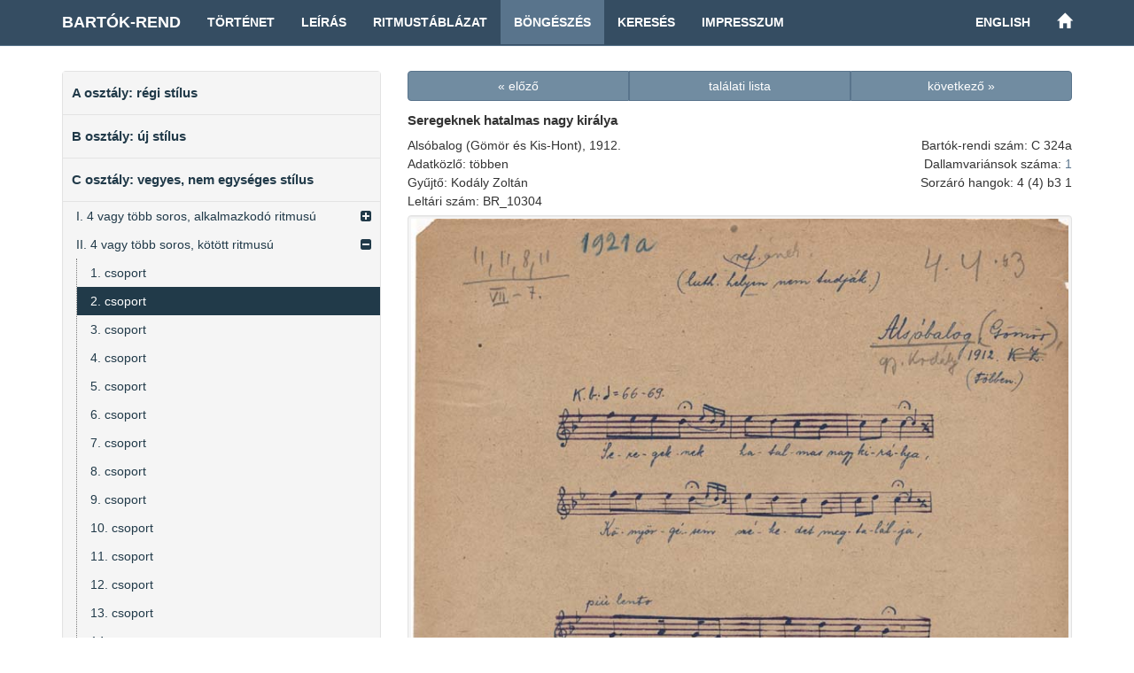

--- FILE ---
content_type: text/html; charset=UTF-8
request_url: http://systems.zti.hu/br/hu/browse/60/10812
body_size: 12327
content:
<!DOCTYPE html>
<html>
  <head>                 
    <meta charset="utf-8">        
    <title>Bartók-rend – Seregeknek hatalmas nagy királya (C 324a)</title>        
    <meta name="viewport" content="width=device-width, initial-scale=1, maximum-scale=1">         
    
      <link href="/css/audioplayer.css" rel="stylesheet">    
      <link href="/css/font-awesome/css/font-awesome.min.css" rel="stylesheet" > 
      <link href="/css/accordian.css" rel="stylesheet">     
    <link href="/css/bootstrap.min.css" rel="stylesheet">        
    <link href="/css/style.css" rel="stylesheet">     
  </head>              
  <body>                       
    <div id="fb-root"></div>
    <div class="container">               
      <nav class="navbar navbar-default navbar-fixed-top">
        <div class="container">
          <div class="navbar-header">
            <button type="button" class="navbar-toggle" data-toggle="collapse" data-target="#myNavbar">
              <span class="icon-bar"></span>
              <span class="icon-bar"></span>
              <span class="icon-bar"></span>
            </button>
            
            <a class="navbar-brand" href="/br/hu" title="Bartók-rend kezdőlapja">Bartók-rend</a>
          </div>
          <div class="collapse navbar-collapse" id="myNavbar">
            <ul class="nav navbar-nav">
              <li><a href="/br/hu/history">Történet</a></li>
              <li><a href="/br/hu/description">Leírás</a></li>
              <li><a href="/br/hu/rhythm">Ritmustáblázat</a></li>
              <li class="active"><a href="/br/hu/browse">Böngészés</a></li>
              <li><a href="/br/hu/search">Keresés</a></li>
              <li><a href="/br/hu/credits">Impresszum</a></li>
            </ul> 
            <ul class="nav navbar-nav navbar-right">
              <li><a href="/br/en/browse/60/10812">English</a></li>
              <li><a href="/" title="Történeti népzenei rendek"><span class="glyphicon glyphicon-home" aria-hidden="true"></span></a></li>
            </ul>                
          </div>
        </div>
      </nav>                
    </div>              
    <div class="container">	
      <div class="row">       
        <div class="col-md-4" id="leftCol"> 
          <div id="sidebar">    
            
<div id="accordian" class="well">
<ul>
	<li><h3><a href="#">A osztály: régi stílus</a></h3>
<ul>
	<li><a href="#">I. parlando-rubato vagy kötött ritmusú</a>
<ul>
	<li><a href="/br/hu/browse/12/">szótagszám: 5</a>
	</li>
	<li><a href="/br/hu/browse/13/">szótagszám: 6</a>
	</li>
	<li><a href="/br/hu/browse/14/">szótagszám: 7</a>
	</li>
	<li><a href="/br/hu/browse/15/">szótagszám: 8</a>
	</li>
	<li><a href="/br/hu/browse/16/">szótagszám: 9</a>
	</li>
	<li><a href="/br/hu/browse/17/">szótagszám: 10</a>
	</li>
	<li><a href="/br/hu/browse/18/">szótagszám: 11</a>
	</li>
	<li><a href="/br/hu/browse/19/">szótagszám: 12</a>
	</li>
	<li><a href="/br/hu/browse/20/">szótagszám: 13-16</a>
	</li>
</ul>
	</li>
	<li><a href="#">II. alkalmazkodó ritmusú</a>
<ul>
	<li><a href="/br/hu/browse/21/">szótagszám: 6</a>
	</li>
	<li><a href="/br/hu/browse/22/">szótagszám: 7</a>
	</li>
	<li><a href="/br/hu/browse/23/">szótagszám: 8</a>
	</li>
	<li><a href="/br/hu/browse/24/">szótagszám: 10</a>
	</li>
	<li><a href="/br/hu/browse/25/">szótagszám: 11</a>
	</li>
	<li><a href="/br/hu/browse/26/">szótagszám: 12</a>
	</li>
	<li><a href="/br/hu/browse/27/">szótagszám: 14</a>
	</li>
</ul>
	</li>
</ul>
	</li>
	<li><h3><a href="#">B osztály: új stílus</a></h3>
<ul>
	<li><a href="/br/hu/browse/28/">szótagszám: 5</a>
	</li>
	<li><a href="/br/hu/browse/29/">szótagszám: 6</a>
	</li>
	<li><a href="/br/hu/browse/30/">szótagszám: 7</a>
	</li>
	<li><a href="/br/hu/browse/31/">szótagszám: 8</a>
	</li>
	<li><a href="/br/hu/browse/32/">szótagszám: 9</a>
	</li>
	<li><a href="/br/hu/browse/33/">szótagszám: 10</a>
	</li>
	<li><a href="/br/hu/browse/34/">szótagszám: 11</a>
	</li>
	<li><a href="/br/hu/browse/35/">szótagszám: 12</a>
	</li>
	<li><a href="/br/hu/browse/36/">szótagszám: 13</a>
	</li>
	<li><a href="/br/hu/browse/37/">szótagszám: 14-15</a>
	</li>
	<li><a href="/br/hu/browse/38/">szótagszám: 16-25</a>
	</li>
</ul>
	</li>
	<li><h3><a href="#">C osztály: vegyes, nem egységes stílus</a></h3>
<ul>
	<li><a href="#">I. 4 vagy több soros, alkalmazkodó ritmusú</a>
<ul>
	<li><a href="/br/hu/browse/39/">1. csoport</a>
	</li>
	<li><a href="/br/hu/browse/40/">2. csoport</a>
	</li>
	<li><a href="/br/hu/browse/41/">3. csoport</a>
	</li>
	<li><a href="/br/hu/browse/42/">4. csoport</a>
	</li>
	<li><a href="/br/hu/browse/43/">5. csoport</a>
	</li>
	<li><a href="/br/hu/browse/44/">6. csoport</a>
	</li>
	<li><a href="/br/hu/browse/45/">8. csoport</a>
	</li>
	<li><a href="/br/hu/browse/46/">9. csoport</a>
	</li>
	<li><a href="/br/hu/browse/47/">11. csoport</a>
	</li>
	<li><a href="/br/hu/browse/48/">12. csoport</a>
	</li>
	<li><a href="/br/hu/browse/49/">13. csoport</a>
	</li>
	<li><a href="/br/hu/browse/50/">14. csoport</a>
	</li>
	<li><a href="/br/hu/browse/51/">15. csoport</a>
	</li>
	<li><a href="/br/hu/browse/52/">16. csoport</a>
	</li>
	<li><a href="/br/hu/browse/53/">17. csoport</a>
	</li>
	<li><a href="/br/hu/browse/54/">19. csoport</a>
	</li>
	<li><a href="/br/hu/browse/55/">21. csoport</a>
	</li>
	<li><a href="/br/hu/browse/56/">22. csoport</a>
	</li>
	<li><a href="/br/hu/browse/57/">23. csoport</a>
	</li>
	<li><a href="/br/hu/browse/58/">24. csoport</a>
	</li>
</ul>
	</li>
	<li><a href="#">II. 4 vagy több soros, kötött ritmusú</a>
<ul>
	<li><a href="/br/hu/browse/59/">1. csoport</a>
	</li>
	<li><a href="/br/hu/browse/60/">2. csoport</a>
	</li>
	<li><a href="/br/hu/browse/61/">3. csoport</a>
	</li>
	<li><a href="/br/hu/browse/62/">4. csoport</a>
	</li>
	<li><a href="/br/hu/browse/63/">5. csoport</a>
	</li>
	<li><a href="/br/hu/browse/64/">6. csoport</a>
	</li>
	<li><a href="/br/hu/browse/65/">7. csoport</a>
	</li>
	<li><a href="/br/hu/browse/66/">8. csoport</a>
	</li>
	<li><a href="/br/hu/browse/67/">9. csoport</a>
	</li>
	<li><a href="/br/hu/browse/68/">10. csoport</a>
	</li>
	<li><a href="/br/hu/browse/69/">11. csoport</a>
	</li>
	<li><a href="/br/hu/browse/70/">12. csoport</a>
	</li>
	<li><a href="/br/hu/browse/71/">13. csoport</a>
	</li>
	<li><a href="/br/hu/browse/72/">14. csoport</a>
	</li>
	<li><a href="/br/hu/browse/73/">15. csoport</a>
	</li>
	<li><a href="/br/hu/browse/74/">16. csoport</a>
	</li>
	<li><a href="/br/hu/browse/75/">17. csoport</a>
	</li>
	<li><a href="/br/hu/browse/76/">18. csoport</a>
	</li>
	<li><a href="/br/hu/browse/77/">20. csoport</a>
	</li>
	<li><a href="/br/hu/browse/78/">21. csoport</a>
	</li>
	<li><a href="/br/hu/browse/79/">22. csoport</a>
	</li>
	<li><a href="/br/hu/browse/80/">23. csoport</a>
	</li>
	<li><a href="/br/hu/browse/81/">24. csoport</a>
	</li>
</ul>
	</li>
	<li><a href="/br/hu/browse/10/">III. 3 soros</a>
	</li>
	<li><a href="/br/hu/browse/11/">IV. 2 soros, féldallam vagy töredék</a>
	</li>
</ul>
	</li>
	<li><h3><a href="#">Függelék</a></h3>
<ul>
	<li><a href="/br/hu/browse/82/">hangszeres</a>
	</li>
	<li><a href="/br/hu/browse/83/">beosztatlan</a>
	</li>
</ul>
	</li>
</ul>
</div>
    <div class="decoration">
      <img class="img-responsive img-rounded well" src="/images/Ft088.jpg" title="Bartók népzenei lejegyzést készít otthonában, 1910-es évek (Bartók Archívum)">
    </div>
          </div> 
        </div>                  
        <div class="col-md-8">        
          
<div id="record">
<div class="row">
	<div class="col-md-12">
		<div class="btn-group btn-group-justified">
			<a href="/br/hu/browse/60/10811" class="btn btn-primary">« előző</a>
			<a href="/br/hu/browse/60" class="btn btn-primary">találati lista</a>
			<a href="/br/hu/browse/60/10813" class="btn btn-primary">következő »</a>
		</div>
	</div>
</div>
	<div class="row">
		<div class="col-md-12">
			<h3>Seregeknek hatalmas nagy királya</h3>
		</div>
	</div>
<div class="row">
<div class="col-md-7">
<p>Alsóbalog (Gömör és Kis-Hont), 1912.</p>
<p>Adatközlő: többen</p>
<p>Gyűjtő: Kodály Zoltán</p>
<p>Leltári szám: BR_10304</p>
</div>
<div class="col-md-5 record-datas-align">
<p>Bartók-rendi szám: C 324a</p>
<p>Dallamvariánsok száma: <a href="/br/hu/search?sys=C+324">1</a></p>
<p>Sorzáró hangok: 4 (4) b3 1</p>
</div>
</div>
<div class="row">
<div class="col-md-12">
</div>
</div>
<div class="row">
<div class="col-md-12">
<a target="_blank" href="/media/images/BR/BR_10304_01.jpg"
   title="BR/BR_10304_01.jpg" ><img src="/media/images/BR/BR_10304_01.jpg" class="img-responsive well"></a>
</div>
</div>
<div class="row">
	<div class="col-md-12">
		<div class="btn-group btn-group-justified">
			<a href="/br/hu/browse/60/10811" class="btn btn-primary">« előző</a>
			<a href="/br/hu/browse/60" class="btn btn-primary">találati lista</a>
			<a href="/br/hu/browse/60/10813" class="btn btn-primary">következő »</a>
		</div>
	</div>
</div>
</div>                            
        </div>  	
      </div>
    </div>
    <div id="footer"> 
      <div class="container">
          <div class="pull-left">
            <div class="footer-icon">
            <a href="mailto:br@zti.hu" title="Levél a szerkesztőknek"><span class="glyphicon glyphicon-envelope"></span></a>            
            </div>
            <div class="fb-like" data-href="http://systems.zti.hu/br/hu/browse/60/10812" data-layout="button_count" data-action="like" data-show-faces="false" data-share="false" style="vertical-align:top;top: 3px;"></div>           
          </div>
          <div class="muted  pull-right">© 2017 <a href="http://zti.hu" target="_blank">MTA BTK Zenetudományi Intézet</a>
          </div>
        </div>
    </div>
    <script type="text/javascript" src="/js/jquery.min.js"></script>
    <script type="text/javascript" src="/js/bootstrap.min.js"></script>
    <script>
      $(document).ready(function(){
          $('[data-toggle=\"tooltip\"]').tooltip({html: true, placement: "auto"}); 
      });
    </script>
    
    <script>(function(d, s, id) {
      var js, fjs = d.getElementsByTagName(s)[0];
      if (d.getElementById(id)) return;
      js = d.createElement(s); js.id = id;
      js.src = "//connect.facebook.net/hu_HU/sdk.js#xfbml=1&version=v2.8";
      fjs.parentNode.insertBefore(js, fjs);
    }(document, 'script', 'facebook-jssdk'));
    </script>
    
  <script type="text/javascript" src="/js/jstree.min.js"></script>
  <script type="text/javascript" src="/js/menu.js"></script>
  <script type="text/javascript" src="/js/audioplayer.js"></script>
  <script type="text/javascript" src="/js/player.js"></script>
      <script>
        $(document).ready(function(){
          var a = $('#accordian a[href="/br/hu/browse/60/"]');
          a.closest("ul").addClass('active');
          a.closest("li").parents("ul").slideDown(0);
          a.closest("li").parents("li").addClass('active');
          a.closest("li").addClass('active firstactive');
           
        });
      </script>
  		<script>
  			$(document).ready(function(){
          
  				$("#accordian a").click(function(){
  					var link = $(this);
  					var closest_ul = link.closest("ul");
  					var parallel_active_links = closest_ul.find(".active")
  					var closest_li = link.closest("li");
  					var link_status = closest_li.hasClass("active");
  					var count = 0;
  
  					closest_ul.find("ul").slideUp(function(){
  						if(++count == closest_ul.find("ul").length)
  							parallel_active_links.removeClass("active");
  					});
  
  					if(!link_status)
  					{
  						closest_li.children("ul").slideDown(0);
  						closest_li.addClass("active");
  					}
  				})
  			})
  		</script>
      
  <script>
  (function(i,s,o,g,r,a,m){i['GoogleAnalyticsObject']=r;i[r]=i[r]||function(){
  (i[r].q=i[r].q||[]).push(arguments)},i[r].l=1*new Date();a=s.createElement(o),
  m=s.getElementsByTagName(o)[0];a.async=1;a.src=g;m.parentNode.insertBefore(a,m)
  })(window,document,'script','https://www.google-analytics.com/analytics.js','ga');

  ga('create', 'UA-93101017-1', 'auto');
  ga('send', 'pageview');

  </script>
                          
  </body>
</html> 

--- FILE ---
content_type: text/css
request_url: http://systems.zti.hu/css/accordian.css
body_size: 1911
content:
      * {margin: 0; padding: 0;}

			#accordian {
        background: #f5f5f5;
				width: 100%;
				margin: 20px auto 0 auto;
        padding: 0;
				color: #213a49; 
        border: 1px solid #e3e3e3;
			}
			
			#accordian h3 {
				background: #f5f5f5; 
        border-bottom: 1px solid #e3e3e3;
        /* background: linear-gradient(#f5f5f5, #e3e3e3); */
        margin: 0;
			}
			#accordian h3 a {
				padding: 0 10px;
				font-size: 15px;
        font-weight: bold;
				line-height: 48px;
				display: block;
				color: #213a49;
				text-decoration: none;
			}
			
			#accordian h3:hover {  
				text-shadow: 0 0 1px rgba(255, 255, 255, 0.7);
			}
			
			#accordian h3 span {
				font-size: 16px;
				margin-right: 10px;
			}
			
			#accordian li {
				list-style-type: none;
			}
      
      #accordian ul {
				margin-bottom: 0;
			}
			
			#accordian ul ul li a, #accordian h4 {
				color: #213a49;
				text-decoration: none;
				font-size: 14px;
				line-height: 32px;
				display: block;
				padding: 0 25px 0 15px;

				transition: all 0.05s;
				position: relative;
			}
			
			#accordian ul ul li a:hover {
        background: #213a49;
        color: #fff;
				/* border-left: 5px solid lightgreen; */
			}
			
			#accordian ul ul {
				display: none;
			}
			#accordian li.active>ul {
				display: block;
			} 
      
      #accordian ul ul li.firstactive a {
				background: #213a49;
        color: #fff;
				/*border-left: 5px solid lightgreen;  */
			}            

			#accordian ul ul ul{
				margin-left: 15px; border-left: 1px dotted rgba(0, 0, 0, 0.5);
			}

			#accordian a:not(:only-child):after {
				content: "\f0fe";
				font-family: fontawesome;
				position: absolute; right: 10px; top: 0;
				font-size: 14px;
			}
			#accordian .active>a:not(:only-child):after {
				content: "\f146";
			}
